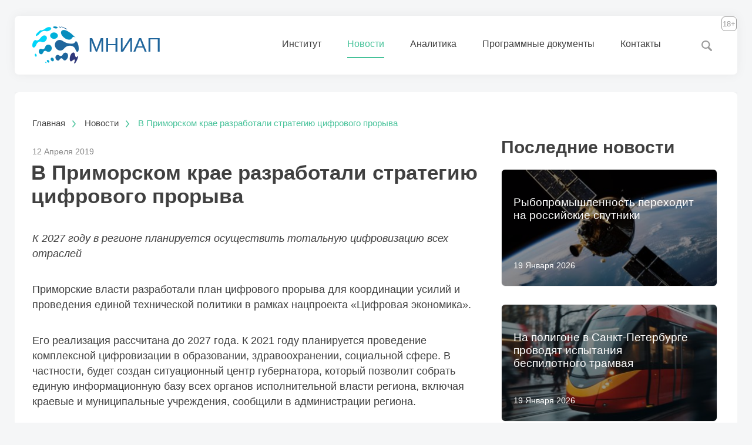

--- FILE ---
content_type: text/html; charset=UTF-8
request_url: https://xn--80aplem.xn--p1ai/news/V-Primorskom-krae-razrabotali-strategiu-cifrovogo-proryva/
body_size: 8099
content:
<!DOCTYPE html>
<html lang="ru">
<head>
    <meta charset="utf-8">
    <meta http-equiv="Content-Type" content="text/html; charset=utf-8">
    <title>В Приморском крае разработали стратегию цифрового прорыва – МНИАП</title>
    <meta name="description" content="К 2027 году в регионе планируется осуществить тотальную цифровизацию всех отраслей"/>
        <meta name="robots" content="index, follow"/>

    <meta http-equiv="X-UA-Compatible" content="IE=edge">
    <meta name="viewport" content="width=device-width, initial-scale=1.0">
    <meta name="format-detection" content="telephone=no">
    <meta name="format-detection" content="address=no">

    <link rel="apple-touch-icon" sizes="57x57" href="https://мниап.рф/icons/apple-icon-57x57.png">
    <link rel="apple-touch-icon" sizes="60x60" href="https://мниап.рф/icons/apple-icon-60x60.png">
    <link rel="apple-touch-icon" sizes="72x72" href="https://мниап.рф/icons/apple-icon-72x72.png">
    <link rel="apple-touch-icon" sizes="76x76" href="https://мниап.рф/icons/apple-icon-76x76.png">
    <link rel="apple-touch-icon" sizes="114x114" href="https://мниап.рф/icons/apple-icon-114x114.png">
    <link rel="apple-touch-icon" sizes="120x120" href="https://мниап.рф/icons/apple-icon-120x120.png">
    <link rel="apple-touch-icon" sizes="144x144" href="https://мниап.рф/icons/apple-icon-144x144.png">
    <link rel="apple-touch-icon" sizes="152x152" href="https://мниап.рф/icons/apple-icon-152x152.png">
    <link rel="apple-touch-icon" sizes="180x180" href="https://мниап.рф/icons/apple-icon-180x180.png">
    <link rel="icon" type="image/png" sizes="192x192"  href="https://мниап.рф/icons/android-icon-192x192.png">
    <link rel="icon" type="image/png" sizes="32x32" href="https://мниап.рф/icons/favicon-32x32.png">
    <link rel="icon" type="image/png" sizes="96x96" href="https://мниап.рф/icons/favicon-96x96.png">
    <link rel="icon" type="image/png" sizes="16x16" href="https://мниап.рф/icons/favicon-16x16.png">
    <link rel="icon" href="https://мниап.рф//icons/favicon.ico?v2" />
    <link rel="manifest" href="https://мниап.рф/icons/manifest.json">
    <meta name="msapplication-TileColor" content="#ffffff">
    <meta name="msapplication-TileImage" content="https://мниап.рф/icons/ms-icon-144x144.png">
    <meta name="theme-color" content="#ffffff">

    
    

    
    <script>
        var APP_CONTROLLER= 'news';
        var APP_ACTION= 'view';
        var APP_MODULE = 'front';
        var LANG_PREFIX = '';
        var APP_LANG = 'ru';
        var HTTP_GEO = '';
                var isUser = false;
        var userId = null;
            </script>

        <script src="https://мниап.рф/js/jquery/jquery-2.2.3.min.js"></script>
    <script src="https://мниап.рф/js/air-datepicker/js/datepicker.min.js"></script>
    <script src="https://мниап.рф/js/air-datepicker/js/i18n/datepicker.ru.js"></script>

    
    <link rel="stylesheet" href="https://мниап.рф/assets/css/default.css?v=7" type="text/css"/>
    <style>
        .top-bock-overline .page-container{
            overflow: hidden;
            max-height:60px;
        }
        @media screen and (min-width: 155px) and (max-width: 860px){
            .top-bock b#search-btn, .top-bock-overline b#search-btn {
                margin-right: 30px !important;
            }
            .top-menu-holder{
                margin-top: 73px !important;
            }
        }
        .top-bock i#menu-btn:before {
            position: absolute;
            content: '';
            display: block;
            background: url('/assets/sprites/icon-menu-n.png') center no-repeat;
            width: 20px;
            height: 14px;
            margin: 16px 15px;
        }
    </style>
    <link rel="stylesheet" href="https://мниап.рф/js/air-datepicker/css/datepicker.css" type="text/css"/>
    <link rel="stylesheet" href="https://мниап.рф/js/swiper/css/swiper.min.css" type="text/css"/>

    <script>
        var gOldOnError = window.onerror;
        window.onerror = function myErrorHandler(errorMsg, url, lineNumber) {
            $.post('/custom/register-client-error', {message: errorMsg.toString()+'\nurl: '+url+'\nline: '+lineNumber, page: window.location+'', func: 'window.onerror'});
            return false;
        };
    </script>

</head>
<body class="mac Chrome Chrome Chrome1 Chrome_mac Chrome_mac Chrome1_mac  p_news p_news_view l_ru ps_">
<div class="page-container">
    <div class="top-lang">
                <span></span>
    </div>
    <div class="top-bock-overline" style="display: flex;justify-content: space-between">
    </div>
    <div class="top-bock" style="display: flex;justify-content: space-between">
                <div class="page-container" style="flex: 1 1 95%;max-width: 1230px">
            <div class="popup-menu popup-menu-institute">
                <div class="label">Институт</div>
                <div class="holder">
                    <ul>
                        <li class="menu-item-institute-about"><a href="https://мниап.рф/institute/about/" >Об институте</a></li>
                        <li class="menu-item-institute-head"><a href="https://мниап.рф/institute/head/" >О главе МНИАП</a></li>
                        <li class="menu-item-skrynnikopinion"><a href="https://мниап.рф/skrynnik-opinion/" >Обзор новостей</a></li>
                        <li class="menu-item-institute-experts"><a href="https://мниап.рф/institute/experts/">Мнения экспертов</a></li>

                                                <li class="menu-item-institute-foundation"><a href="https://мниап.рф/institute/foundation/">Фонд Скрынник</a></li>

                        <li class="menu-item-institute-gallery"><a href="https://мниап.рф/events/" >Мероприятия</a></li>

                                            </ul>
                </div>
            </div>
            <div class="popup-menu popup-menu-analytics">
                <div class="label">Аналитика</div>
                <div class="holder">
                    <ul>
                        <li class="menu-item-analytics-index-0"><a href="https://мниап.рф/world-analytics/">Мировой рынок</a></li>
                        <li class="menu-item-analytics-index-1"><a href="https://мниап.рф/russia-analytics/">Российский рынок</a></li>
                        <li class="menu-item-analytics-infographic"><a href="https://мниап.рф/infographic/">Инфографика</a></li>
                    </ul>
                </div>
            </div>
            <div class="popup-menu popup-menu-projects">
                <div class="label">Программные документы</div>
                <div class="holder">
                    <ul>
                        <li class="menu-item-projects-project-12"><a href="https://мниап.рф/spacestartups/">Стартапы в космической отрасли</a></li>
                        <li class="menu-item-projects-project-11"><a href="https://мниап.рф/digital-transformation/">Модульная концепция цифровой трансформации МСП</a></li>
                        <li class="menu-item-projects-project-1"><a href="https://мниап.рф/project2050/"> Стратегия 2035 и на период до 2050 года </a></li>
                        <li class="menu-item-projects-project-2"><a href="https://мниап.рф/project-export/">Экспортная доктрина</a></li>
                        <li class="menu-item-projects-project-3"><a href="https://мниап.рф/food-safety/">Доктрина продбезопасности</a></li>
                        <li class="menu-item-projects-project-6"><a href="https://мниап.рф/rural-tourism/">Концепция сельского туризма</a></li>
                        <li class="menu-item-analytics-national-reports"><a href="https://мниап.рф/analytics/national-reports/">Национальные доклады</a></li>
                    </ul>
                </div>
            </div>
            <div class="popup-menu popup-menu-news" data-dtx="7">
                <div class="label">Новости</div>
                <div class="holder">
                    <ul>
                        <li class="menu-item-analytics-index"><a href="https://мниап.рф/news/feed/">Новостная лента</a></li>
                        <li class="menu-item-analytics-national-reports"><a href="https://мниап.рф/news/">Актуально</a></li>
                    </ul>
                </div>
            </div>
            <a href="https://мниап.рф/" class="logo"><span><strong>МНИАП</strong></span>
            </a>
            <i id="menu-btn"></i>
            <b id="search-btn"></b>
            <div class="top-search-line">
                <i></i>
                <input type="text" id="search-line-text" value=""/>
            </div>
            <div class="top-menu-holder">
                <ul class="top-menu">
                    <li class="menu-item-institute"><a href="https://мниап.рф/institute/about/">Институт</a></li>
                    <li class="mobile-sub"><ul>
                            <li class="menu-item-institute-about"><a href="https://мниап.рф/institute/about/" >Об институте</a></li>
                            <li class="menu-item-institute-head"><a href="https://мниап.рф/institute/head/" >О главе МНИАП</a></li>
                            <li class="menu-item-skrynnikopinion"><a href="https://мниап.рф/skrynnik-opinion/" >Обзор новостей</a></li>
                            <li class="menu-item-institute-experts"><a href="https://мниап.рф/institute/experts/">Мнения экспертов</a></li>

                                                                                    <li class="menu-item-institute-foundation"><a href="https://мниап.рф/institute/foundation/">Фонд Скрынник</a></li>
                            <li class="menu-item-institute-gallery"><a href="https://мниап.рф/events/" >Мероприятия</a></li>
                        </ul></li>
                    <li class="menu-item-news"><a href="/news/">Новости</a></li>
                    <!--<li class="mobile-sub"><ul>
                    <li class="menu-item-analytics-index"><a href="https://мниап.рф/news/feed/">Новостная лента</a></li>
                    <li class="menu-item-analytics-national-reports"><a href="https://мниап.рф/news/">Актуально</a></li>
                </ul></li>-->
                    <li class="menu-item-analytics"><a href="https://мниап.рф/analytics/">Аналитика</a></li>
                    <li class="mobile-sub"><ul>
                            <li class="menu-item-analytics-index-1"><a href="https://мниап.рф/russia-analytics/">Российский рынок</a></li>
                            <li class="menu-item-analytics-index-0"><a href="https://мниап.рф/world-analytics/">Мировой рынок</a></li>
                            <li class="menu-item-analytics-infographic"><a href="https://мниап.рф/infographic/">Инфографика</a></li>
                            <li class="menu-item-analytics-national-reports"><a href="https://мниап.рф/analytics/national-reports/">Национальные доклады</a></li>
                        </ul></li>
                    <li class="menu-item-projects"><a href="https://мниап.рф/project2050/">Программные документы</a></li>
                    <li class="mobile-sub">
                        <ul>
                            <li class="menu-item-projects-project-12"><a href="https://мниап.рф/spacestartups/">Стартапы в космической отрасли</a></li>
                            <li class="menu-item-projects-project-11"><a href="https://мниап.рф/digital-transformation/">Модульная концепция цифровой трансформации МСП</a></li>
                            <li class="menu-item-projects-project-1"><a href="https://мниап.рф/project2050/"> Стратегия 2035 и на период до 2050 года </a></li>
                            <li class="menu-item-projects-project-2"><a href="https://мниап.рф/project-export/">Экспортная доктрина</a></li>
                            <li class="menu-item-projects-project-3"><a href="https://мниап.рф/food-safety/">Доктрина продбезопасности</a></li>
                            <li class="menu-item-projects-project-6"><a href="https://мниап.рф/rural-tourism/">Концепция сельского туризма</a></li>
                        </ul>
                    </li>
                    <li class="menu-item-contacts"><a href="https://мниап.рф/contacts/">Контакты</a></li>
                </ul>
            </div>
        </div>
        <div style="position: relative">
            <span style="position:absolute;top:1px;right:1px;padding: 4px 1px;border: 1px solid #999;color:#999;border-radius: 6px;font-size: 13px">18+</span>
        </div>
    </div>


    <span id="site-content">
    
<div class="site-block news-one-page">

    <ol class="BreadcrumbList"  itemscope itemtype="http://schema.org/BreadcrumbList">
        <li itemprop="itemListElement" itemscope
            itemtype="http://schema.org/ListItem">
            <a itemprop="item" href="https://мниап.рф/">
                <span itemprop="name">Главная</span></a>
            <meta itemprop="position" content="1" />
        </li>

        <li itemprop="itemListElement" itemscope
            itemtype="http://schema.org/ListItem">
            <a itemprop="item" href="https://мниап.рф/news/">
                <span itemprop="name">Новости</span></a>
            <meta itemprop="position" content="2" />
        </li>

        <li itemprop="itemListElement" itemscope
            itemtype="http://schema.org/ListItem">
            <a itemprop="item" href="https://мниап.рф/news/item-item/">
                <span itemprop="name">В Приморском крае разработали стратегию цифрового прорыва</span></a>
            <meta itemprop="position" content="3" />
        </li>
    </ol>


    <div class="grid-items-2">
            <div class="grid-item main-col">
                <div class="news-content text-content">
                    <div class="publish-date">12 Апреля 2019</div>
                    <h1>В Приморском крае разработали стратегию цифрового прорыва</h1>
                                        <p><i>К 2027 году в регионе планируется осуществить тотальную цифровизацию всех отраслей</i></p>

<p>Приморские власти разработали план цифрового прорыва для координации усилий и проведения единой технической политики в рамках нацпроекта &laquo;Цифровая экономика&raquo;.</p>

<p>Его реализация рассчитана до 2027 года. К 2021 году планируется проведение комплексной цифровизации в образовании, здравоохранении, социальной сфере. В частности, будет создан ситуационный центр губернатора, который позволит собрать единую информационную базу всех органов исполнительной власти региона, включая краевые и муниципальные учреждения, сообщили в администрации региона.</p>

<p>В рамках второго этапа (до 2024 года) предусмотрена цифровизация транспортной инфраструктуры, городского хозяйства (умный город и регион), внедрение безбумажного документооборота и проактивного режима предоставления госуслуг.</p>

<p>Заключительным этапом станет цифровизация АПК, ТЭК, промышленной и строительной отрасли и др.</p>

<p>&nbsp;</p>

                    <div class="tag-container">
                                            </div>

                                    </div>
            </div>
                        <div class="grid-item news-right-col news-feed-items">
                <strong>Последние новости</strong>
                <a href="https://мниап.рф/news/Rybopromyslennost-perehodit-na-rossijskie-sputniki/" class="news-item grid-item site-block has-image">
            <span style="background-image: url(https://мниап.рф/repository/news/7901/small-p.jpg)"><em><span>19 Января 2026</span>
            <div>Рыбопромышленность переходит на российские спутники</div></em></span>
        </a><a href="https://мниап.рф/news/Na-poligone-v-Sankt-Peterburge-provodat-ispytania-bespilotnogo-tramvaa/" class="news-item grid-item site-block has-image">
            <span style="background-image: url(https://мниап.рф/repository/news/7900/small-p.jpg)"><em><span>19 Января 2026</span>
            <div>На полигоне в Санкт-Петербурге проводят испытания беспилотного трамвая</div></em></span>
        </a><a href="https://мниап.рф/news/V-Moskve-zapustili-onlajn-konsul-tacii-v-gosvetklinikah/" class="news-item grid-item site-block has-image">
            <span style="background-image: url(https://мниап.рф/repository/news/7899/small-p.jpg)"><em><span>19 Января 2026</span>
            <div>В Москве запустили онлайн-консультации в госветклиниках</div></em></span>
        </a>            </div>
                </div>
</div>
<div class="site-block news-block last-news-block">
    <strong>Аналитика</strong>
    <div class="grid-items-3 ajax-default-news-list-holder news-actual news-actual-nobig-news">
        <div class="items ajax-default-news-list-holder">
    <div class="item">
        <div class="image"><a href="https://мниап.рф/analytics/Web3-kak-usluga-novaa-cifrovaa-infrastruktura/"><img src="https://мниап.рф//repository/analytics/1085/small.jpg" alt="Web3 как услуга: новая цифровая инфраструктура"/></a></div>
        <div class="date">19 Декабря 2026</div>
        <div class="link">
            <a href="https://мниап.рф/analytics/Web3-kak-usluga-novaa-cifrovaa-infrastruktura/">Web3 как услуга: новая цифровая инфраструктура</a>
        </div>
    </div>
    <i class="clearfix"></i>    <div class="item">
        <div class="image"><a href="https://мниап.рф/analytics/Vertikal-nyj-II-novye-trendy-cifrovyh-tehnologij-2026-12-16/"><img src="https://мниап.рф//repository/analytics/1084/small.jpg" alt="Вертикальный ИИ: новые тренды цифровых технологий"/></a></div>
        <div class="date">16 Декабря 2026</div>
        <div class="link">
            <a href="https://мниап.рф/analytics/Vertikal-nyj-II-novye-trendy-cifrovyh-tehnologij-2026-12-16/">Вертикальный ИИ: новые тренды цифровых технологий</a>
        </div>
    </div>
    <i class="clearfix"></i>    <div class="item">
        <div class="image"><a href="https://мниап.рф/analytics/Trendy-razvitia-rynka-finansovyh-dannyh/"><img src="https://мниап.рф//repository/analytics/1088/small.jpg" alt="Тренды развития рынка финансовых данных"/></a></div>
        <div class="date">12 Января 2026</div>
        <div class="link">
            <a href="https://мниап.рф/analytics/Trendy-razvitia-rynka-finansovyh-dannyh/">Тренды развития рынка финансовых данных</a>
        </div>
    </div>
    <i class="clearfix"></i>    <div class="item">
        <div class="image"><a href="https://мниап.рф/analytics/Precizionnaa-fermentacia-rynok-biotehnologiceskoj-transformacii-pisevoj-promyslennosti/"><img src="https://мниап.рф//repository/analytics/1087/small.jpg" alt="Прецизионная ферментация: рынок биотехнологической трансформации пищевой промышленности"/></a></div>
        <div class="date">28 Декабря 2025</div>
        <div class="link">
            <a href="https://мниап.рф/analytics/Precizionnaa-fermentacia-rynok-biotehnologiceskoj-transformacii-pisevoj-promyslennosti/">Прецизионная ферментация: рынок биотехнологической трансформации пищевой промышленности</a>
        </div>
    </div>
    <i class="clearfix"></i>    <div class="item">
        <div class="image"><a href="https://мниап.рф/analytics/Platformy-ocenki-modelej-II/"><img src="https://мниап.рф//repository/analytics/1086/small.jpg" alt="Платформы оценки моделей ИИ"/></a></div>
        <div class="date">25 Декабря 2025</div>
        <div class="link">
            <a href="https://мниап.рф/analytics/Platformy-ocenki-modelej-II/">Платформы оценки моделей ИИ</a>
        </div>
    </div>
    <i class="clearfix"></i>    <div class="item">
        <div class="image"><a href="https://мниап.рф/analytics/Oblacnoe-rezervnoe-kopirovanie-dannyh-evolucia-kriticeskoj-infrastruktury-cifrovoj-ekonomiki-2025-12-12/"><img src="https://мниап.рф//repository/analytics/1083/small.jpg" alt="Облачное резервное копирование данных: эволюция критической инфраструктуры цифровой экономики"/></a></div>
        <div class="date">12 Декабря 2025</div>
        <div class="link">
            <a href="https://мниап.рф/analytics/Oblacnoe-rezervnoe-kopirovanie-dannyh-evolucia-kriticeskoj-infrastruktury-cifrovoj-ekonomiki-2025-12-12/">Облачное резервное копирование данных: эволюция критической инфраструктуры цифровой экономики</a>
        </div>
    </div>
    <i class="clearfix"></i>    <div id="news-5355077-2796433-from-0" class="from-sep"></div>
</div>

    <script>
        $(function () {
            setupAjaxNews({'block-id':'news-5355077-2796433','list-holder':'.ajax-default-news-list-holder','more-holder':'.ajax-default-news-more-holder','from':0,'to':0,'type':'','page-size':6,'no-top':0,'data-source':'/analytics/ajax-list/'});
        });
    </script>
    </div>
    <div class="more-holder ajax-default-news-more-holder">
        <a href="https://мниап.рф/" class="icon-link icon-show-more">Показать еще</a>
    </div>
</div>

    </span>

    <div class="footer">
        <div class="links">
            <div class="gr gr1">
                <ul>
                    <li><span>Институт</span></li>
                    <li class="menu-item-institute-about"><a href="https://мниап.рф/institute/about/" >Об институте</a></li>
                    <li class="menu-item-institute-head"><a href="https://мниап.рф/institute/head/" >О главе МНИАП</a></li>
                    <li class="menu-item-skrynnikopinion"><a href="https://мниап.рф/skrynnik-opinion/" >Обзор новостей</a></li>
                    <li class="menu-item-institute-experts"><a href="https://мниап.рф/institute/experts/">Мнения экспертов</a></li>
                    <li class="menu-item-institute-foundation"><a href="https://мниап.рф/institute/foundation/">Фонд Скрынник</a></li>
                    <li class="menu-item-institute-gallery"><a href="https://мниап.рф/events/" >Мероприятия</a></li>
                </ul>
                <ul>
                    <li><span><a href="https://мниап.рф/news/">Новости</a></span></li>
                    <!--<li><span>Новости</span></li>
                    <li class="menu-item-analytics-index"><a href="https://мниап.рф/news/feed/">Новостная лента</a></li>
                    <li class="menu-item-analytics-national-reports"><a href="https://мниап.рф/news/">Актуально</a></li>-->
                </ul>
            </div>
            <div class="gr gr2">
                <ul>
                    <li><span>Программные документы</span></li>
                    <li class="menu-item-projects-project-12"><a href="https://мниап.рф/spacestartups/">Стартапы в космической отрасли</a></li>
                    <li class="menu-item-projects-project-11"><a href="https://мниап.рф/digital-transformation/">Модульная концепция цифровой трансформации МСП</a></li>
                    <li class="menu-item-projects-project-1"><a href="https://мниап.рф/project2050/"> Стратегия 2035 и на период до 2050 года </a></li>
                    <li class="menu-item-projects-project-2"><a href="https://мниап.рф/project-export/">Экспортная доктрина</a></li>
                    <li class="menu-item-projects-project-3"><a href="https://мниап.рф/food-safety/">Доктрина продбезопасности</a></li>
                    <li class="menu-item-projects-project-6"><a href="https://мниап.рф/rural-tourism/">Концепция сельского туризма</a></li>
                </ul>
                <ul>
                    <li><span>Аналитика</span></li>
                    <li class="menu-item-analytics-index-1"><a href="https://мниап.рф/russia-analytics/">Российский рынок</a></li>
                    <li class="menu-item-analytics-index-0"><a href="https://мниап.рф/world-analytics/">Мировой рынок</a></li>
                    <li class="menu-item-analytics-infographic"><a href="https://мниап.рф/infographic/">Инфографика</a></li>
                    <li class="menu-item-analytics-national-reports"><a href="https://мниап.рф/analytics/national-reports/">Национальные доклады</a></li>
                </ul>
            </div>
            <div class="gr gr3" id="cs">
                <ul>
                    <li><span><a href="https://мниап.рф/contacts/">Контакты</a></span></li>
                    <li class="ic vkontakte"><a href="https://vk.com/mniap"><svg viewBox="0 0 612 752">
                                <path d="M 503.94561,704.02937 L 543.21464,704.02937 C 543.21464,704.02937 555.07355,702.72226 561.13718,696.19824 C 566.71036,690.20169 566.53222,678.94892 566.53222,678.94892 C 566.53222,678.94892 565.76414,626.25707 590.21533,618.49765 C 614.32875,610.84928 645.28544,669.422 678.09524,691.94606 C 702.90734,708.98485 721.76221,705.25552 721.76221,705.25552 L 809.501,704.02937 C 809.501,704.02937 855.39584,701.19767 833.63292,665.11199 C 831.85154,662.16461 820.95504,638.41904 768.39506,589.63234 C 713.37584,538.56917 720.75122,546.83061 787.0209,458.5042 C 827.37958,404.71345 843.51149,371.87589 838.47041,357.81224 C 833.66762,344.41255 803.98103,347.95218 803.98103,347.95218 L 705.19537,348.56294 C 705.19537,348.56294 697.86626,347.56583 692.43883,350.81395 C 687.12938,353.99036 683.72163,361.41201 683.72163,361.41201 C 683.72163,361.41201 668.08018,403.03386 647.23571,438.43707 C 603.24717,513.13013 585.65546,517.08387 578.46516,512.4384 C 561.73637,501.6275 565.91683,469.01666 565.91683,445.84252 C 565.91683,373.45368 576.89662,343.272 544.53564,335.45938 C 533.79877,332.86828 525.88898,331.15399 498.42564,330.87406 C 463.17512,330.51547 433.3474,330.98279 416.45436,339.25811 C 405.21547,344.76189 396.54454,357.02334 401.82853,357.72895 C 408.35949,358.59882 423.14264,361.71971 430.98071,372.38486 C 441.10682,386.16164 440.75286,417.08826 440.75286,417.08826 C 440.75286,417.08826 446.57126,502.30072 427.16809,512.88259 C 413.85401,520.14229 395.58676,505.32213 356.36862,437.55563 C 336.27835,402.84415 321.10422,364.47044 321.10422,364.47044 C 321.10422,364.47044 318.18229,357.30096 312.96308,353.46289 C 306.6334,348.81279 297.78896,347.33911 297.78896,347.33911 L 203.91254,347.95218 C 203.91254,347.95218 189.8234,348.34547 184.64583,354.47388 C 180.03969,359.92907 184.27802,371.19804 184.27802,371.19804 C 184.27802,371.19804 257.76808,543.14061 340.9886,629.78975 C 417.30341,709.24396 503.94561,704.02937 503.94561,704.02937"/>
                            </svg><i>ВКонтакте</i></a></li>
                                    </ul>
            </div>
        </div>
        <div class="copy-row">
            <div class="socials" id="mcs"></div>

            <div class="cmi-info">
                Сетевое издание МНИАП.РФ зарегистрировано в Федеральной службе по надзору в сфере связи, информационных технологий и массовых коммуникаций (Роскомнадзор) 11 ноября 2017 года. Свидетельство о регистрации Эл № ФС77-71647<br/>
                Учредитель: Автономная некоммерческая организация "Международный независимый институт аграрной политики"<br/>
                Адрес электронной почты Редакции: <em class="mail-info"></em><br/><br class="br2"/>
                Телефон Редакции: +7 (495) 645-96-83<br/>
            </div>

            <div class="info">
                <span>Международный</span> независимый институт анализа инвестиционной политики, 2026
            </div>
            <div class="langs">
                            </div>
        </div>
        <script>$('#mcs').html($('#cs').html());</script>
    </div>

</div>
<script type="text/javascript" src="https://мниап.рф/js/langs/ru.js"></script>
<script type="text/javascript" src="https://мниап.рф/assets/js/main.js?v=2"></script>
<style>
    blockquote{
        font-style: italic;
    }
</style>
<script>
        $('.menu-item-news').addClass('current');
    $('.menu-item-news-view').addClass('current');
    </script>
<script src="https://мниап.рф/js/swiper/js/swiper.jquery.js"></script>

</body>
</html>

--- FILE ---
content_type: application/javascript
request_url: https://xn--80aplem.xn--p1ai/assets/js/main.js?v=2
body_size: 62557
content:
function setupPopupMenu(t,a){t.on("mouseenter",function(){var e=$(document).width();$(".popup-menu").hide();var o=21;e<1100&&(o=10),a.css("margin-left",t.offset().left-$(".top-bock .page-container").offset().left-o+"px"),a.show()}),a.on("mouseleave",function(){a.hide()})}function setupAnalyticsPdfContainers(){$(".pdf-container").each(function(){var e=$(this),o=encodeURIComponent(e.data("url")).replace(/%20/g,"+"),t=parseInt(e.width()),a='<iframe src="http://docs.google.com/viewer?url='+o+'&embedded=true" style="width: '+t+"px; height: "+parseInt(.49*t)+'px;" frameborder="0">Ваш браузер не поддерживает фреймы</iframe>';e.html(a)})}function contacts_send(){$(".notify").removeClass("fadeIn"),$(".notify").removeClass("success"),$(".notify").removeClass("error"),setTimeout(function(){var e=!1,o=0;""!=$("#name").val()&&"* Ваше имя"!=$("#name").val()||($(".notify").html("<b>"+LNG_PLEASE_ENTER_NAME+"</b>").addClass("error").addClass("fadeIn").show(),e=!0,o++),""!=$("#phone").val()&&"* Номер телефона"!=$("#phone").val()||($(".notify").html("<b>"+LNG_PLEASE_ENTER_PHONE+"</b>").addClass("error").addClass("fadeIn").show(),e=!0,o++),2==o&&$(".notify").html("<b>"+LNG_PLEASE_ENTER_NAME_AND_PHONE+"</b>").addClass("error").addClass("fadeIn").show(),e?$(".send").addClass("errorButton"):($(".notify").html("<b>"+LNG_SENDING_MESSAGE+"</b>").addClass("fadeIn").show(),$.post(LANG_PREFIX+"/contacts/ajax-send-message",{name:$("#name").val(),message:$("#message").val(),phone:$("#phone").val(),email:$("#email").val()},function(e){if(e.success)return $("#name").val(""),$("#phone").val(""),$("#message").val(""),void $(".notify").html("<b>"+LNG_MESSAGE_SENT+"</b>").addClass("success").addClass("fadeIn").show()},"json"))},100)}function scrollToHeader(e){$("body,html").animate({scrollTop:$("strong.head:eq("+e+")").position().top-80},500)}$(function(){var e=$(".top-bock").html();function o(){var e=window.pageYOffset||document.documentElement.scrollTop,o=$(".top-bock-overline").hasClass("show"),t=200;$("#menu-btn").hasClass("opened")&&(t=$(".top-menu").height()+100),t<e&&!o?$(".top-bock-overline").addClass("show"):e<t&&o&&$(".top-bock-overline").removeClass("show")}e=(e=(e=e.replace("/h1>","/span>")).replace("<h1","<span")).replace("search-line-text","search-line-text-over"),$(".top-bock-overline").html(e),$(".top-bock-overline,.top-bock").each(function(){var e=!1,o=$(this),t=$(".top-search-line",o);function a(){e&&($("i",t).removeClass("visible"),t.removeClass("visible").one("webkitTransitionEnd transitionend oTransitionEnd",function(){$(this).hide()}),e=!1)}$("#search-btn",o).click(function(){t.show(),setTimeout(function(){t.addClass("visible").one("webkitTransitionEnd transitionend oTransitionEnd",function(){e=!0,$("input",t).focus(),$("i",t).addClass("visible")})},10)}),$("i",t).click(function(e){a()}),$(".top-search-line i",o).click(function(e){$(e.target).hasClass("top-search-line")||"search-btn"==$(e.target).attr("id")||0<$(e.target).closest(".top-search-line").length||a()}),$("body").click(function(e){$(e.target).hasClass("top-search-line")||"search-btn"==$(e.target).attr("id")||0<$(e.target).closest(".top-search-line").length||a()})}),o(),$(document).on("scroll",function(){o()})}),$(function(){setupPopupMenu($(".top-bock .top-menu .menu-item-institute"),$(".top-bock .popup-menu-institute")),setupPopupMenu($(".top-bock .top-menu .menu-item-analytics"),$(".top-bock .popup-menu-analytics")),setupPopupMenu($(".top-bock .top-menu .menu-item-projects"),$(".top-bock .popup-menu-projects")),setupPopupMenu($(".top-bock-overline .top-menu .menu-item-institute"),$(".top-bock-overline .popup-menu-institute")),setupPopupMenu($(".top-bock-overline .top-menu .menu-item-analytics"),$(".top-bock-overline .popup-menu-analytics")),setupPopupMenu($(".top-bock-overline .top-menu .menu-item-projects"),$(".top-bock-overline .popup-menu-projects")),$("i#menu-btn").click(function(){$("i#menu-btn").hasClass("opened")?($(".top-bock .top-menu").slideUp("fast"),$("i#menu-btn").removeClass("opened")):($(".top-bock .top-menu").slideDown("fast"),$("i#menu-btn").addClass("opened"),0<$(this).closest(".top-bock-overline").length&&$("body,html").animate({scrollTop:30},500))})}),$(function(){$(".institute-experts-page .expert .text").each(function(){var e=$(this),o=$("a.show-more",this),t=$("a.hide-more",this);o.attr("href","javascript:void(0)").click(function(){e.find(".more").show(),o.hide()}),t.attr("href","javascript:void(0)").click(function(){e.find(".more").hide(),o.show()})})}),$(function(){$("form.contacts-form .button").click(contacts_send)});var rightMenuInitPos=null;function setupRightMenuFloat(){rightMenuInitPos=$(".menu-right-info").position().top,updateRightMenuFloat(),$(document).on("scroll",function(){updateRightMenuFloat()})}function updateRightMenuFloat(){var e=$(document).scrollTop(),o=$(".top-bock-overline").height(),t=$(".menu-right-info").position().top,a=$(".menu-right-info").height(),n=$(".footer").offset().top-$(window).scrollTop();0<(o+=80)+a-n?$(".menu-right-info").css("margin-top",-1*(o+a-n)+"px"):$(".menu-right-info").css("margin-top",""),e<rightMenuInitPos?$(".menu-right-info").removeClass("float"):t<e&&$(".menu-right-info").addClass("float")}function setupAjaxNews(e){var o=$(e["more-holder"]),t=$(e["list-holder"]);for(var a in o.data("list-holder",e["list-holder"]),t.data("more-holder",e["more-holder"]),t.data("data-source",e["data-source"]),$("a",o).click(ajax_load_more_news_handler),e)e.hasOwnProperty(a)&&o.data(a,e[a]);o.data("current-page",e.to)}function ajax_load_more_news_handler(e){e.stopPropagation(),e.preventDefault();var o=$(this).closest(".more-holder"),t=$(o.data("list-holder"));console.log(o.data("list-holder"));var a=o.data("current-page");ajax_load_more_news(o.data("more-holder"),a+1,a+1,o.data("page-size"),o.data("type"),o.data("no-top"),t.data("data-source"))}function ajax_load_more_news(e,o,n,t,a,r,i){var s=$(e),c=s.data("block-id");$(s.data("list-holder"));$.post(LANG_PREFIX+i,{"block-id":c,"more-holder":e,from:o,to:n,type:a,"page-size":t,"no-top":r},function(e){var o=$("#"+c+"-from-"+s.data("current-page")),t=$(e);o.after(t);var a=t;console.log(a),$(".news-feed-isotope").isotope("appended",a),o.remove(),s.data("current-page",n)})}function page_news_feed_initialize(){var e=$(".news-feed-isotope");e.isotope({itemSelector:".entry-wrapper"}),$(".entry-wrapper",e).addClass("entry-wrapper-initialized")}function setupAjaxAnalytics(e){var o=$(e["more-holder"]),t=$(e["list-holder"]);for(var a in o.data("list-holder",e["list-holder"]),t.data("more-holder",e["more-holder"]),$("a",o).click(ajax_load_more_analytics_handler),e)e.hasOwnProperty(a)&&o.data(a,e[a]);o.data("current-page",e.to)}function ajax_load_more_analytics_handler(e){e.stopPropagation(),e.preventDefault();var o=$(this).closest(".more-holder"),t=($($(this).data("list-holder")),o.data("current-page"));ajax_load_more_analytics(o.data("more-holder"),t+1,t+1,o.data("page-size"))}function ajax_load_more_analytics(e,o,t,a){var n=$(e),r=n.data("block-id"),i=$(n.data("list-holder"));$(".analytics-item",i).addClass("old-analytics"),$.post(LANG_PREFIX+"/analytics/ajax-list",{"block-id":r,"more-holder":e,from:o,to:t,"page-size":a},function(e){var o=$("#"+r+"-from-"+n.data("current-page"));o.after(e),n.data("current-page",t),$("body,html").animate({scrollTop:o.next().position().top},500)})}function setupAjaxNationalreports(e){var o=$(e["more-holder"]),t=$(e["list-holder"]);for(var a in o.data("list-holder",e["list-holder"]),t.data("more-holder",e["more-holder"]),$("a",o).click(ajax_load_more_nationalreports_handler),e)e.hasOwnProperty(a)&&o.data(a,e[a]);o.data("current-page",e.to)}function ajax_load_more_nationalreports_handler(e){e.stopPropagation(),e.preventDefault();var o=$(this).closest(".more-holder"),t=($($(this).data("list-holder")),o.data("current-page"));ajax_load_more_nationalreports(o.data("more-holder"),t+1,t+1,o.data("page-size"))}function ajax_load_more_nationalreports(e,o,t,a){var n=$(e),r=n.data("block-id"),i=$(n.data("list-holder"));$(".nationalreports-item",i).addClass("old-nationalreports"),$.post(LANG_PREFIX+"/analytics/ajax-nationalreports-list",{"block-id":r,"more-holder":e,from:o,to:t,"page-size":a},function(e){var o=$("#"+r+"-from-"+n.data("current-page"));o.after(e),n.data("current-page",t),$("body,html").animate({scrollTop:o.next().position().top},500)})}var currentInfographicIndex=0,enableChangeUrl=!1;function setupIndexInfographic(){setupCurrentinfographic(!1),$(window).resize(infographicUpdateButtonsHeight),$("#infographic-block .img img").load(infographicUpdateButtonsHeight),$("#infographic-block .prev").click(openPrevInfographic),$("#infographic-block .next").click(openNextInfographic)}function openNextInfographic(){++currentInfographicIndex>=infographicSources.length&&(currentInfographicIndex=0),setupCurrentinfographic(!0)}function openPrevInfographic(){--currentInfographicIndex<0&&(currentInfographicIndex=infographicSources.length-1),setupCurrentinfographic(!0)}function setupCurrentinfographic(e){var o="/infographic/"+infographicSources[currentInfographicIndex].u+"/";null!=infographicSources[currentInfographicIndex].R?$("#infographic-block .img img").attr("src",infographicSources[currentInfographicIndex].R):$("#infographic-block .img img").attr("src","/repository/infographic/"+infographicSources[currentInfographicIndex].i+"/image-870.jpg"),o?$("#infographic-block .img a").attr("href",o):$("#infographic-block .img a").attr("href",""),""!=infographicSources[currentInfographicIndex].s?$("#infographic-block .source").html("Источник: "+infographicSources[currentInfographicIndex].s):$("#infographic-block .source").html(""),$("#infographic-block .pager").html(currentInfographicIndex+1+" из "+infographicSources.length),infographicPreloadImage(currentInfographicIndex+1),infographicPreloadImage(currentInfographicIndex-1),enableChangeUrl&&e&&window.history.pushState({},infographicSources[currentInfographicIndex].t,o)}function infographicPreloadImage(e){var o=e-infographicSources.length;e>=infographicSources.length?e=o:e<0&&(e=infographicSources.length+e);var t="";t=null!=infographicSources[e].R?infographicSources[e].R:"/repository/infographic/"+infographicSources[e].i+"/image-870.jpg",$("<img/>")[0].src=t}function infographicUpdateButtonsHeight(){var e=$("#infographic-block .img").height(),o=$("#infographic-block .img img").height();$("#infographic-block .pnbtn").css("height",o+"px").css("margin-top","-"+e+"px");var t=$("#infographic-block .annotation").width()-$("#infographic-block .source").width();$("#infographic-block .source").css("margin-left",t+"px")}function openInfographicById(e){for(var o=!window.history.pushState||!window.history.replaceState,t=$("body").width()<=660,a=0;a<infographicSources.length;a++)if(infographicSources[a].i==e){var n="/infographic/"+infographicSources[a].u+"/";if(o)return void(window.location=n);if(t)return void(window.location="/repository/infographic/"+infographicSources[a].i+"/image-870.jpg");currentInfographicIndex=a,setupCurrentinfographic(!0);var r=$(".search-content h1");return void $("body,html").animate({scrollTop:r.position().top},500)}}var currentSearch="";function updateNewsOnChangeQuery(){var e=$(".news-filters #query").val();if(""!=e&&"q:"+e!=currentSearch){currentSearch="q:"+e,$("#search-news-regions .region").removeClass("selected"),$("#datepicker-here-news").data("datepicker").clear();var o={nt:NEWS_TYPE,q:e};$(".search-content").load("/news/ajax-search/",o,function(){$(".regions-reset").show()});var t=$.param(o);window.history.replaceState({},"Новости: "+e,"/news/search/?"+t)}}function updateSitesearchOnChangeQuery(e){var o=e.val();if($("#search-line-text,#search-line-text-over").val(o),""!=o&&"i:"+o!=currentSearch){currentSearch="i:"+o;var t={q:o},a=$.param(t);$("#site-content").load("/search/",t),window.history.replaceState({},"Поиск: "+o,"/search/?"+a)}}function updateNewsOnChangeDate(e){if(e){var o=e.getFullYear()+"-"+(e.getMonth()+1)+"-"+e.getDate();if("d:"+o!=currentSearch){currentSearch="d:"+o,$(".news-filters #query").val(""),$("#search-news-regions .region").removeClass("selected");var t={nt:NEWS_TYPE,date:o};$(".search-content").load("/news/ajax-search/",t,function(){$(".regions-reset").show()});var a=$.param(t);window.history.replaceState({},"Новости: "+o,"/news/search/?"+a)}}}function updateNewsOnChangeRegion(e,o){if("r:"+e!=currentSearch){currentSearch="r:"+e,$(".news-filters #query").val(""),$("#datepicker-here-news").data("datepicker").clear();var t={nt:NEWS_TYPE,regions:e};$(".search-content").load("/news/ajax-search/",t,function(){$(".regions-reset").show()});var a=$.param(t);window.history.replaceState({},"Новости: "+o,"/news/search/?"+a)}}$(function(){$(".news-filters #query").on("blur",updateNewsOnChangeQuery),$(document).keyup(function(e){$(".news-filters #query").is(":focus")&&13==e.keyCode&&updateNewsOnChangeQuery()}),$("#search-line-text").on("blur",function(){updateSitesearchOnChangeQuery($("#search-line-text"))}),$("#search-line-text-over").on("blur",function(){updateSitesearchOnChangeQuery($("#search-line-text-over"))}),$(document).keyup(function(e){$("#search-line-text").is(":focus")&&13==e.keyCode&&updateSitesearchOnChangeQuery($("#search-line-text")),$("#search-line-text-over").is(":focus")&&13==e.keyCode&&updateSitesearchOnChangeQuery($("#search-line-text-over"))}),$("#datepicker-here-news").datepicker({toggleSelected:!1,onSelect:function(e,o){updateNewsOnChangeDate(o)},onRenderCell:function(e,o){if("day"==o){var t=parseInt(1e4*e.getFullYear()+100*(e.getMonth()+1)+e.getDate());return{disabled:-1==NEWS_USED_DATES.indexOf(t)}}}}),$("#search-news-regions .region").on("click",function(){var e=$(this).data("rid"),o=$(this).text();$("#search-news-regions .region").removeClass("selected"),$(this).addClass("selected"),updateNewsOnChangeRegion(e,o)}),"search"!=APP_ACTION&&$(".regions-reset").hide()});
//# sourceMappingURL=[data-uri]


--- FILE ---
content_type: application/javascript
request_url: https://xn--80aplem.xn--p1ai/js/air-datepicker/js/i18n/datepicker.ru.js
body_size: 682
content:
;(function ($) { $.fn.datepicker.language['ru'] = {
    days: ['Воскресенье','Понедельник','Вторник','Среда','Четверг','Пятница','Суббота'],
    daysShort: ['Вос','Пон','Вто','Сре','Чет','Пят','Суб'],
    daysMin: ['Вс','Пн','Вт','Ср','Чт','Пт','Сб'],
    months: ['Январь','Февраль','Март','Апрель','Май','Июнь','Июль','Август','Сентябрь','Октябрь','Ноябрь','Декабрь'],
    monthsShort: ['Янв','Фев','Мар','Апр','Май','Июн','Июл','Авг','Сен','Окт','Ноя','Дек'],
    today: 'Сегодня',
    clear: 'Очистить',
    dateFormat: 'dd.mm.yyyy',
    timeFormat: 'hh:ii',
    firstDay: 1
}; })(jQuery);

--- FILE ---
content_type: application/javascript
request_url: https://xn--80aplem.xn--p1ai/js/langs/ru.js
body_size: 348
content:
var LNG_PLEASE_ENTER_NAME_AND_PHONE = 'Пожалуйста, укажите Ваши имя и номер телефона';
var LNG_PLEASE_ENTER_PHONE = 'Пожалуйста, укажите Ваш номер телефона';
var LNG_PLEASE_ENTER_NAME = 'Пожалуйста, укажите Ваше имя';
var LNG_SENDING_MESSAGE = 'Отправка сообщения...';
var LNG_MESSAGE_SENT = 'Ваше сообщение успешно отправлено';
